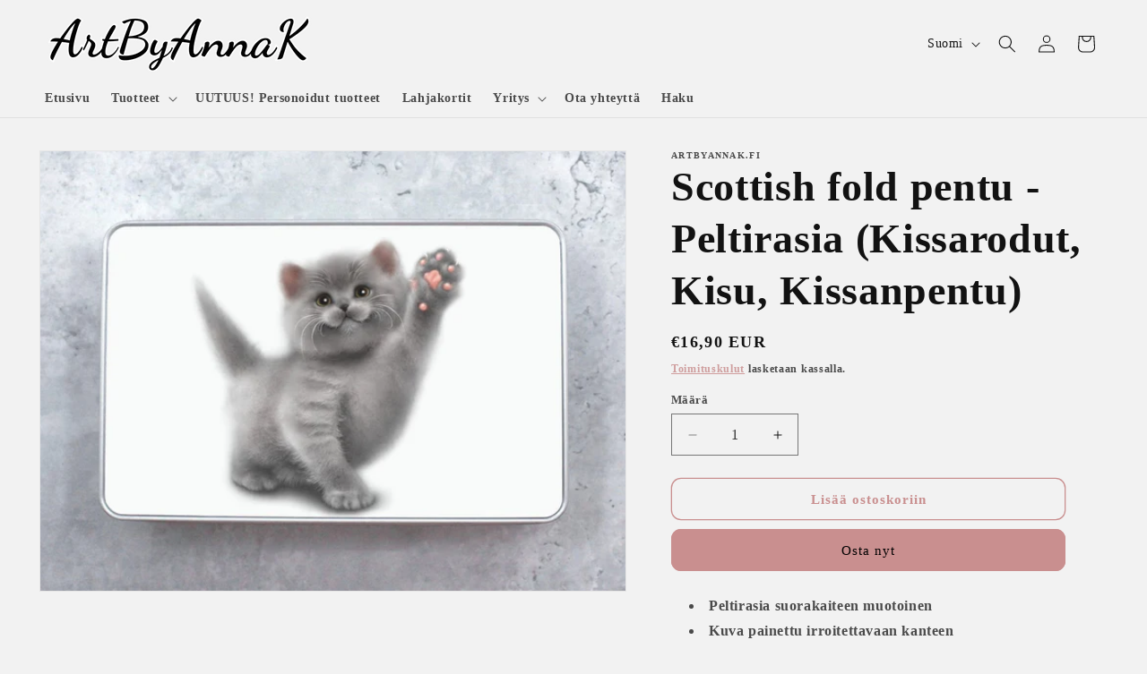

--- FILE ---
content_type: text/javascript; charset=utf-8
request_url: https://www.artbyannak.fi/products/scottish-fold-pentu-peltirasia-kissarodut-kisu-kissanpentu.js
body_size: 686
content:
{"id":7565754957996,"title":"Scottish fold pentu -Peltirasia (Kissarodut, Kisu, Kissanpentu)","handle":"scottish-fold-pentu-peltirasia-kissarodut-kisu-kissanpentu","description":"\u003cul data-mce-fragment=\"1\"\u003e\n\u003cli data-mce-fragment=\"1\"\u003ePeltirasia suorakaiteen muotoinen\u003c\/li\u003e\n\u003cli data-mce-fragment=\"1\"\u003eKuva painettu irroitettavaan kanteen\u003c\/li\u003e\n\u003cli data-mce-fragment=\"1\"\u003eKoko noin \u003cspan data-mce-fragment=\"1\"\u003e19,8 cm x 12,8 cm, korkeus noin 5 cm\u003c\/span\u003e\n\u003c\/li\u003e\n\u003cli data-mce-fragment=\"1\"\u003e\u003cspan data-mce-fragment=\"1\"\u003eMateriaalina rasia on metallia\u003c\/span\u003e\u003c\/li\u003e\n\u003cli data-mce-fragment=\"1\"\u003e\u003cspan data-mce-fragment=\"1\"\u003eKannessa on upotettuna painettu alumiinilevy\u003c\/span\u003e\u003c\/li\u003e\n\u003cli data-mce-fragment=\"1\"\u003e\u003cspan data-mce-fragment=\"1\"\u003eVäri hopeanharmaa\u003c\/span\u003e\u003c\/li\u003e\n\u003c\/ul\u003e","published_at":"2023-01-24T18:29:13+02:00","created_at":"2023-01-24T18:29:13+02:00","vendor":"artbyannak.fi","type":"Peltirasiat","tags":["ArtByAnnaK","eläinaiheinen peltirasia","joululahja","joululahjaidea","keittiön sisustus","käyttötavara","lahja eläinrakkaalle","lahja isälle","lahja keittiöön","lahja kotiin","lahja lapselle","lahja miehelle","lahja naiselle","lahja puolisolle","lahja vaimolle","lahja ystävälle","lahja äidille","lahjaidea","lahjaidea keittiöön","lahjaideat","lahjaideat kotiin","lahjarasia","nimipäivälahja","peltirasia","peltirasia eläinaiheella","persoonallinen peltirasia","persoonallinen rasia","rasia","sisustus","suloiset lahjat","suomalainen design","suomalainen taide","syntymäpäivä","syntymäpäivälahja","säilytysrasia","työpöydän sisustus","yksilöllinen lahja","ystävänpäivälahja"],"price":1690,"price_min":1690,"price_max":1690,"available":true,"price_varies":false,"compare_at_price":null,"compare_at_price_min":0,"compare_at_price_max":0,"compare_at_price_varies":false,"variants":[{"id":42365690380460,"title":"Default Title","option1":"Default Title","option2":null,"option3":null,"sku":null,"requires_shipping":true,"taxable":true,"featured_image":null,"available":true,"name":"Scottish fold pentu -Peltirasia (Kissarodut, Kisu, Kissanpentu)","public_title":null,"options":["Default Title"],"price":1690,"weight":0,"compare_at_price":null,"inventory_management":null,"barcode":null,"requires_selling_plan":false,"selling_plan_allocations":[]}],"images":["\/\/cdn.shopify.com\/s\/files\/1\/0607\/5623\/0316\/products\/ScottishfoldPentuPELTIRASIA2.jpg?v=1674647680"],"featured_image":"\/\/cdn.shopify.com\/s\/files\/1\/0607\/5623\/0316\/products\/ScottishfoldPentuPELTIRASIA2.jpg?v=1674647680","options":[{"name":"Title","position":1,"values":["Default Title"]}],"url":"\/products\/scottish-fold-pentu-peltirasia-kissarodut-kisu-kissanpentu","media":[{"alt":null,"id":27380096434348,"position":1,"preview_image":{"aspect_ratio":1.329,"height":857,"width":1139,"src":"https:\/\/cdn.shopify.com\/s\/files\/1\/0607\/5623\/0316\/products\/ScottishfoldPentuPELTIRASIA2.jpg?v=1674647680"},"aspect_ratio":1.329,"height":857,"media_type":"image","src":"https:\/\/cdn.shopify.com\/s\/files\/1\/0607\/5623\/0316\/products\/ScottishfoldPentuPELTIRASIA2.jpg?v=1674647680","width":1139}],"requires_selling_plan":false,"selling_plan_groups":[]}